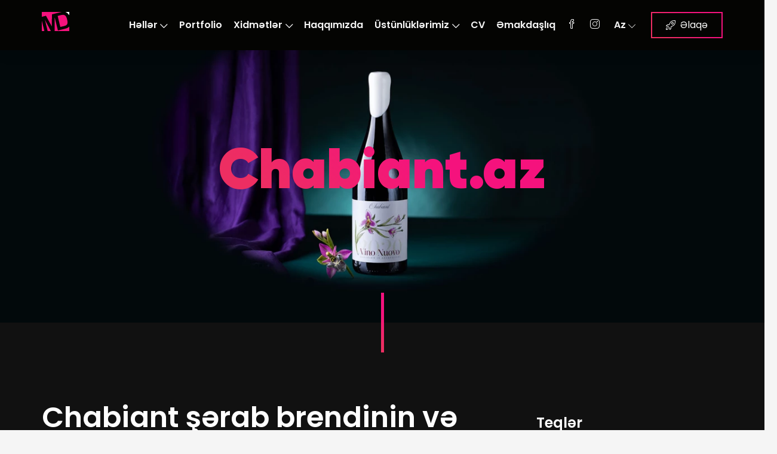

--- FILE ---
content_type: text/html; charset=UTF-8
request_url: https://www.mediadesign.az/az/portfolio/chabiant
body_size: 8954
content:
<!DOCTYPE html>

<html lang="az">

<head>
    <meta charset="utf-8">
    <meta http-equiv="x-ua-compatible" content="ie=edge">
    <meta name="viewport" content="width=device-width, initial-scale=1">

    <!--[if IE]><meta http-equiv="x-ua-compatible" content="IE=9" /><![endif]-->

    <title>Chabiant.az ::: Chabiant şərab brendinin və İsmayıllı Şərab 2 şərab zavodunun saytı ::: Portfolio | Media Dizayn veb studiya dijital rəqəmsal aqentliyi ::: Bakı, Azərbaycan</title>
    <meta property="fb:app_id" content="1709217796027666" />
    <meta property="og:locale" content="az_AZ">
        <meta property="og:title" content="Əmakdaşlıq | Media Dizayn veb studiya dijital rəqəmsal aqentliyi ::: Bakı, Azərbaycan">
        <meta property="og:type" content="article">
    <meta property="og:url" content="https://www.mediadesign.az/az/portfolio/chabiant">
    <meta property="og:image" content="https://www.mediadesign.az/storage/images/portfolio/0uuBHc6PcY2Baxo61629271007.jpg">
    <meta property="og:site_name" content="Media Dizayn veb studiya dijital rəqəmsal aqentliyi ::: Bakı, Azərbaycan">
    <meta property="og:description" content="Chabiant şərab brendinin və İsmayıllı Şərab 2 şərab zavodunun saytı">
    <meta
        name="description"
        content="Chabiant şərab brendinin və İsmayıllı Şərab 2 şərab zavodunun saytı">
    <meta
        name="keywords"
        content="">
    <meta name="author" content="MediaDesign">
    <meta name="csrf-token" content="puhPAIbBcfjo0EVorAKXXtSSjH85PhE7o8ySOXZV">

    <link rel="preload" href="https://www.mediadesign.az/fonts/Gilroy-Heavy.woff" as="font" crossorigin="anonymous">
    <link rel="preload" href="https://www.mediadesign.az/fonts/icons/Icons-Line.woff2?v=2.4.0" as="font" crossorigin="anonymous">
    <link rel="apple-touch-icon" sizes="180x180" href="https://www.mediadesign.az/fav/apple-touch-icon.png">

    <link rel="icon" type="image/png" sizes="32x32" href="https://www.mediadesign.az/fav/favicon-32x32.png">

    <link rel="icon" type="image/png" sizes="16x16" href="https://www.mediadesign.az/fav/favicon-16x16.png">

    <link rel="manifest" href="https://www.mediadesign.az/fav/site.webmanifest">

    <link rel="mask-icon" href="https://www.mediadesign.az/fav/safari-pinned-tab.svg" color="#5e2424">

    <meta name="msapplication-TileColor" content="#da532c">

    <meta name="theme-color" content="#ffffff">
            <meta name="twitter:title" content="Əmakdaşlıq | Media Dizayn veb studiya dijital rəqəmsal aqentliyi ::: Bakı, Azərbaycan">
        <meta name="twitter:description" content="Chabiant şərab brendinin və İsmayıllı Şərab 2 şərab zavodunun saytı">
    <meta name="twitter:image" content="https://www.mediadesign.az/storage/images/portfolio/0uuBHc6PcY2Baxo61629271007.jpg">
    <meta name="twitter:card" content="summary_large_image">

    <link rel="stylesheet" href="https://www.mediadesign.az/css/app.css">
    <link rel="canonical" href="https://www.mediadesign.az/az/portfolio/chabiant" />
    <script>
        if (navigator.userAgent.indexOf("Lighthouse") < 1) {
            <!-- Google Tag Manager -->
            (function(w,d,s,l,i){w[l]=w[l]||[];w[l].push({'gtm.start':
                    new Date().getTime(),event:'gtm.js'});var f=d.getElementsByTagName(s)[0],
                j=d.createElement(s),dl=l!='dataLayer'?'&l='+l:'';j.async=true;j.src=
                'https://www.googletagmanager.com/gtm.js?id='+i+dl;f.parentNode.insertBefore(j,f);
            })(window,document,'script','dataLayer','GTM-59SZW7Q');
            <!-- End Google Tag Manager -->
        }
    </script>
    <style>
        :root {
            --header-bg-color: #040402;
            --nav-item-color: #f5f5f5;
            --hero-bg-color: #040402;

            --section-1-bg-color: #111111;
            --section-2-bg-color: #191919;
            --section-3-bg-color: #111111;
            --section-4-bg-color: #040402;
            --section-5-bg-color: #111111;
            --section-6-bg-color: #040402;
            --section-7-bg-color: #191919;
            --section-8-bg-color: #111111;
            --section-9-bg-color: #191919;
            --section-10-bg-color: #040402;

            --footer-bg-color: #111111;
        }
    </style>
</head>

<body>
<!-- Google Tag Manager (noscript) -->
<noscript><iframe src="https://www.googletagmanager.com/ns.html?id=GTM-59SZW7Q"
                  height="0" width="0" style="display:none;visibility:hidden"></iframe></noscript>
<!-- End Google Tag Manager (noscript) -->
<header id="header" class="odd">

    <!-- Navbar -->
    <nav data-aos="zoom-out" data-aos-delay="800" class="navbar navbar-expand navbar-sticky">
        <div class="container header">

            <!-- Navbar Brand-->
            <a class="navbar-brand" href="https://www.mediadesign.az/az" title="Veb studiya Media Design - saytların yaradılması, onlayn mağaza hazırlanması, SEO işləri və vebdizayn, Android və iOS mobil platformaları üçün tətbiqlərin istehsalı">
                <img width="46" height="32" src="https://www.mediadesign.az/images/MD_LOGO_2020_01_white.svg" alt="Veb studiya Media Design - saytların yaradılması, onlayn mağaza hazırlanması, SEO işləri və vebdizayn, Android və iOS mobil platformaları üçün tətbiqlərin istehsalı">
            </a>

            <!-- Nav holder -->
            <div class="ml-auto"></div>

        <ul class="navbar-nav items"><li class="nav-item dropdown"><a href='https://www.mediadesign.az/az/products' title='Həllər' class='nav-link'>Həllər<i class='icon-arrow-down'></i></a><ul class="dropdown-menu"><li class="nav-item"><a href="https://www.mediadesign.az/az/products/veb_sayt" title="Veb saytların hazırlanması, Keyfiyyətli, yüksək səviyyəli, saytların yaradılması, hazırlanması, dizaynı, saytın sifarişi, istehsalı, yığılması, açılması xidmətləri  - vebsayt sifariş etmək hazırlamaq yaratmaq yığmaq və açmaq" class="nav-link">Veb saytların hazırlanması</a></li><li class="nav-item"><a href="https://www.mediadesign.az/az/products/onlayn_mağaza" title="Onlayn İnternet mağazazaların hazırlanması, Keyfiyyətli, yüksək səviyyəli mağazanın yaradılması, sifarişi, istehsalı, yığılması, açılması, yığdırılması xidmətləri" class="nav-link">Onlayn İnternet mağazazaların hazırlanması</a></li><li class="nav-item"><a href="https://www.mediadesign.az/az/products/mobil_tətbiqlər_veb_sayt" title="Veb sayt əsasında mobil tətbiqin hazırlanması, Keyfiyyətli, yüksək səviyyəli aplikeyşnın yaradılması, sifarişi, istehsalı, yığılması, açılması, yığdırılması xidmətləri" class="nav-link">Veb sayt əsasında mobil tətbiqin hazırlanması</a></li></ul></li><li class="nav-item"><a href="https://www.mediadesign.az/az/portfolio" title="Portfolio" class="nav-link">Portfolio</a></li><li class="nav-item dropdown"><a href='https://www.mediadesign.az/az/services' title='Xidmətlər' class='nav-link'>Xidmətlər<i class='icon-arrow-down'></i></a><ul class="dropdown-menu"><li class="nav-item"><a href="https://www.mediadesign.az/az/services/website_upgrading" title="Veb saytın yenidən dizayn olunması və təkmilləşdirilməsi, Redizayn, Saytların yenilənməsi redizaynı" class="nav-link">Veb saytın yenidən dizayn olunması və təkmilləşdirilməsi</a></li><li class="nav-item"><a href="https://www.mediadesign.az/az/services/seo_search_engine_optimization" title="Axtarış sistemlərində saytların optimizasiya (SEO), SEO optimizasiya, Saytların önə çıxarılması, saytların SEO işləri" class="nav-link">Axtarış sistemlərində saytların optimizasiya (SEO)</a></li><li class="nav-item"><a href="https://www.mediadesign.az/az/services/online_payment_connection" title="Onlayn ödənişlər bağlantısı" class="nav-link">Onlayn ödənişlər bağlantısı</a></li><li class="nav-item"><a href="https://www.mediadesign.az/az/services/technical_support" title="Texniki dəstək, Saytların texniki dəstəyi" class="nav-link">Texniki dəstək</a></li><li class="nav-item"><a href="https://www.mediadesign.az/az/services/website_security_consulting" title="Veb sayt təhlükəsizliyi təhlili, Saytların təhlükəsizlik auditi" class="nav-link">Veb sayt təhlükəsizliyi təhlili</a></li><li class="nav-item"><a href="https://www.mediadesign.az/az/services/transfer_to_new_hosting" title="Veb saytın yeni hostinqə köçürülməsi" class="nav-link">Veb saytın yeni hostinqə köçürülməsi</a></li><li class="nav-item"><a href="https://www.mediadesign.az/az/services/advertisement_internet_marketing" title="Digər xidmətlər" class="nav-link">Digər xidmətlər</a></li></ul></li><li class="nav-item"><a href="https://www.mediadesign.az/az/pages/about" title="Haqqımızda, veb studiya, sayt yaradılma şirkəti, saytların hazırlanması, sayt sifarişi" class="nav-link">Haqqımızda</a></li><li class="nav-item dropdown"><a href='https://www.mediadesign.az/az/pages' title='Üstünlüklərimiz' class='nav-link'>Üstünlüklərimiz<i class='icon-arrow-down'></i></a><ul class="dropdown-menu"><li class="nav-item"><a href="https://www.mediadesign.az/az/pages/sayt_sifarişi" title="Məhz bizə sayt sifariş etməlisiniz, saytın sifarişi, saytların sifarişləri" class="nav-link">Məhz bizə sayt sifariş etməlisiniz</a></li><li class="nav-item"><a href="https://www.mediadesign.az/az/pages/услуга_создание_разработка_сайтов" title="Xidmətlərimizə ehtiyacınız var, keyfiyyətli, yüksək səviyyəli sayt hazırlamaq, istehsal etmək, yaratmaq, yığmaq xidməti" class="nav-link">Xidmətlərimizə ehtiyacınız var</a></li><li class="nav-item"><a href="https://www.mediadesign.az/az/pages/our_approach_to_website_creation" title="Saytların yaradılmasına yanaşmamız, Veb saytın yaradılması, hazırlanması, istehsalı, yığılması, açılması xidməti" class="nav-link">Saytların yaradılmasına yanaşmamız</a></li><li class="nav-item"><a href="https://www.mediadesign.az/az/pages/referral-letters" title="Referral letters" class="nav-link">Referral letters</a></li></ul></li><li class="nav-item"><a href="https://www.mediadesign.az/az/cv" title="CV" class="nav-link">CV</a></li><li class="nav-item"><a href="https://www.mediadesign.az/az/pages/partnership" title="Əmakdaşlıq" class="nav-link">Əmakdaşlıq</a></li></ul>


            <!-- Navbar Icons -->
            <ul class="navbar-nav icons">
                <li class="nav-item social">
                    <a href="#" class="nav-link">
                        <i class="icon-social-facebook"></i>
                    </a>
                </li>
                <li class="nav-item social">
                    <a href="#" class="nav-link">
                        <i class="icon-social-instagram"></i>
                    </a>
                </li>
                <li class="nav-item dropdown languages-list">
                    <a href="javascript:void(0);" class="nav-link">Az
                        <i class="icon-arrow-down"></i>
                    </a>
                    <ul class="dropdown-menu">
                                                                                                                                        <li class="nav-item">
                                    <a rel="alternate" hreflang="ru" class="nav-link" href="https://www.mediadesign.az/ru/portfolio/chabiant">
                                        Ru
                                    </a>
                                </li>
                                                                        </ul>
                </li>
            </ul>

            <!-- Navbar Toggle -->
            <ul class="navbar-nav toggle">
                <li class="nav-item">
                    <a href="#" class="nav-link" data-toggle="modal" data-target="#menu">
                        <i class="icon-menu m-0"></i>
                    </a>
                </li>
            </ul>

            <!-- Navbar Action -->
            <ul class="navbar-nav action">
                <li class="nav-item ml-3">
                    <a
                        href="#"
                        class="btn ml-lg-auto dark-button" data-toggle="modal" data-target="#contact-us">
                        <i class="icon-rocket"></i>Əlaqə</a>
                    <!-- Suggestion: Replace the purchase button above with a contact button. <a
                    href="#contact" class="smooth-anchor btn ml-lg-auto dark-button"><i
                    class="icon-rocket"></i>CONTACT US</a> -->
                </li>
            </ul>
        </div>
    </nav>

</header>


    <section id="slider" class="hero p-0 odd featured">
        <div class="swiper-container no-slider slider-h-75">
            <div class="swiper-wrapper">

                <!-- Item 1 -->
                <div class="swiper-slide slide-center">
                                            <picture>
                            <source media="(max-width: 400px)" srcset="https://www.mediadesign.az/storage/images/portfolio/ziGQ8yWeD8jTD3P41629274984_400.webp" type="image/webp">
                            <source media="(max-width: 400px)" srcset="https://www.mediadesign.az/storage/images/portfolio/ziGQ8yWeD8jTD3P41629274984_400.jpg" type="image/jpeg">
                            <source media="(max-width: 500px)" srcset="https://www.mediadesign.az/storage/images/portfolio/ziGQ8yWeD8jTD3P41629274984_500.webp" type="image/webp">
                            <source media="(max-width: 500px)" srcset="https://www.mediadesign.az/storage/images/portfolio/ziGQ8yWeD8jTD3P41629274984_500.jpg" type="image/jpeg">
                            <source media="(max-width: 1366px)" srcset="https://www.mediadesign.az/storage/images/portfolio/ziGQ8yWeD8jTD3P41629274984_1366.webp" type="image/webp">
                            <source media="(max-width: 1366px)" srcset="https://www.mediadesign.az/storage/images/portfolio/ziGQ8yWeD8jTD3P41629274984_1366.jpg" type="image/jpeg">
                            <source srcset="https://www.mediadesign.az/storage/images/portfolio/ziGQ8yWeD8jTD3P41629274984.webp" type="image/webp">
                            <source srcset="https://www.mediadesign.az/storage/images/portfolio/ziGQ8yWeD8jTD3P41629274984.jpg" type="image/jpeg">
                            <img src="https://www.mediadesign.az/storage/images/portfolio/ziGQ8yWeD8jTD3P41629274984.jpg" width="1920" height="943"  class="full-image"
                                 alt="Chabiant.az Chabiant şərab brendinin və İsmayıllı Şərab 2 şərab zavodunun saytı">
                        </picture>
                    
                    <div class="slide-content row justify-content-center">
                        <div class="col-12 d-flex inner">
                            <div class="center align-self-center text-center">
                                                                    <a target="_blank" class="d-inline-block" href="https://www.chabiant.az/az">
                                        <p data-aos="zoom-out-up" data-aos-delay="400" class="title effect-static-text">Chabiant.az</p>
                                    </a>
                                                            </div>
                        </div>
                    </div>
                </div>

            </div>
        </div>
    </section>

    <section id="blog" class="section-1 single">
        <div class="container">
            <div class="row content">
                <div class="col-12 col-lg-8 p-0">

                    <!-- Text -->
                    <div class="row">
                        <div class="col-12 align-self-center">
                            <h1 class="featured mt-0 text-page-custom-title">Chabiant şərab brendinin və İsmayıllı Şərab 2 şərab zavodunun saytı</h1>
                            <div class="row text-center">
                                <div class="col-12">
                                    <p class="text-max-800"><a target="_blank" href="https://www.chabiant.az/az">Chabiant.az</a></p>
                                                                            <p class="text-max-800">may 2021  </p>
                                                                    </div>
                            </div>
                            
                                <div id="skills" class="section-4 odd counter skills left">
                                    <div class="container">
                                        <div class="row text-center">
                                            <div class="col-12">
                                                <h4>Sürət göstəriciləri</h4>
                                            </div>
                                        </div>
                                        
                                            <div class="row text-center">
                                                <div class="col-12">
                                                    <p class="text-max-800">Əsas səhifə</p>
                                                    <a target="_blank" href="https://www.chabiant.az/az">https://www.chabiant.az/az</a>
                                                </div>
                                            </div>
                                            <div data-aos-id="counter" data-aos="fade-up" data-aos-delay="200"
                                                 class="row justify-content-center text-center items aos-init aos-animate">
                                                <div class="col-12 col-md-6 col-lg-6 item">
                                                    <div data-percent="85" class="radial">
                                                        <span>85</span>
                                                    </div>
                                                    <h4>Google PageSpeed Insights
                                                        <br>Mobile</h4>
                                                </div>
                                                <div class="col-12 col-md-6 col-lg-6 item">
                                                    <div data-percent="99" class="radial">
                                                        <span>99</span>
                                                    </div>
                                                    <h4>Google PageSpeed Insights
                                                        <br>Desktop</h4>
                                                </div>
                                                
                                                
                                                
                                                
                                                
                                                
                                                
                                                
                                                
                                                
                                                
                                                
                                            </div>
                                                                            </div>
                                </div>
                                                            <h4>Texniki xüsusiyyətlər</h4>

<p class="text-muted--sm"><i class="icon-check"> </i>  Saytın kodu W3C-dan təsdiqləmə tələblərinə uyğundur.</p>

<p class="text-muted--sm"><i class="icon-check"> </i>  Saytın performansı Google PageSpeed Insights və YSlow tələblərinə uyğun olaraq tənzimlənib.</p>

<p class="text-muted--sm"><i class="icon-check"> </i>  Saytın yaradılması zamanı axtarış mexanizmləri tərəfindən indeksləşdirməni maksimuma çatdırmaq üçün SEO-optimizasiya aparılmışdır.</p>

<p class="text-muted--sm"><i class="icon-check"> </i>  Saytın bütün səhifələri Google Search Console-un Mobil Usability tələblərinə cavab verir.</p>

<p class="text-muted--sm"><i class="icon-check"> </i>  Sayta Rich results with structured data işarələmələri tətbiq olunur (Microdata).</p>

<p class="text-muted--sm"><i class="icon-check"> </i>  Sayta texniki dəstək xidməti göstərilir.</p>

<p class="img-caption">Əsas səhifə</p>

<div class="gallery"><a href="https://www.mediadesign.az/storage/images/rich_text/OWVOnTo4w2a7rJLw1629273698.jpg"><img alt="Əsas səhifə" class="w-100" src="https://www.mediadesign.az/storage/images/rich_text/uQ1oKaddIloHasas1629273698.jpg" /></a></div>

<p class="img-caption">Şərabların kataloqu</p>

<div class="gallery"><a href="https://www.mediadesign.az/storage/images/rich_text/kft9y99dYgxSHki01629273834.jpg"><img alt="Şərabların kataloqu" class="w-100" src="https://www.mediadesign.az/storage/images/rich_text/WAirqTUmKFiVGcWx1629273834.jpg" /></a></div>

<p class="img-caption">Şərabın səhifəsi</p>

<div class="gallery"><a href="https://www.mediadesign.az/storage/images/rich_text/Wg50iSvoHF3yxjsd1629273892.jpg"><img alt="Şərabın səhifəsi" class="w-100" src="https://www.mediadesign.az/storage/images/rich_text/G10X13nziqWlV7GV1629273892.jpg" /></a></div>

<p class="img-caption">Mətn səhifəsi</p>

<div class="gallery"><a href="https://www.mediadesign.az/storage/images/rich_text/iSO9QrJ47jbwXjxY1629273930.jpg"><img alt="Mətn səhifəsi" class="w-100" src="https://www.mediadesign.az/storage/images/rich_text/Ffw50ik9C3HH7KJP1629273930.jpg" /></a></div>
                        </div>
                    </div>

                </div>
                <aside class="col-12 col-lg-4 pl-lg-5 p-0 float-right sidebar">













                                                <div class="row item">
                                <div class="col-12 align-self-center">
                                    <h4>Teqlər</h4>
                                    <div class="ml--03">
                                                                                    <a href="https://www.mediadesign.az/az/tags/products_catalog_website" title="Məhsullar kataloqu saytı nümunələri  işləyib hazırlanması yığılması yaradılması istehsalı sifariş etmək yaratmaq yığmaq hazırlamaq"><span class="badge tag">Məhsullar kataloqu saytı</span></a>
                                                                                    <a href="https://www.mediadesign.az/az/tags/corporate_website" title="Korporativ sayt nümunələri  işləyib hazırlanması yığılması yaradılması istehsalı sifariş etmək yaratmaq yığmaq hazırlamaq"><span class="badge tag">Korporativ sayt</span></a>
                                                                                    <a href="https://www.mediadesign.az/az/tags/Food_production_website" title="Qida məhsullarının istehsalı saytı nümunələri  işləyib hazırlanması yığılması yaradılması istehsalı sifariş etmək yaratmaq yığmaq hazırlamaq"><span class="badge tag">Qida məhsullarının istehsalı saytı</span></a>
                                                                                    <a href="https://www.mediadesign.az/az/tags/food_catalog_website" title="Qida məhsullarının kataloqun saytı nümunələri  işləyib hazırlanması yığılması yaradılması istehsalı sifariş etmək yaratmaq yığmaq hazırlamaq"><span class="badge tag">Qida məhsullarının kataloqun saytı</span></a>
                                                                            </div>
                                </div>
                            </div>
                    
                    <div class="row item">
                        <div class="col-12 align-self-center">
                            <h4>Digər işlərimiz</h4>
                            <ul class="list-group list-group-flush">
                                                                    <li class="list-group-item d-flex justify-content-between align-items-center">
                                        <a title="UNESCO.az | UNESCO üzrə Azərbaycan Respublikasının Milli Komissiyasının saytı" href="https://www.mediadesign.az/az/portfolio/unesco">UNESCO.az</a>
                                        <i class="icon-check"></i>
                                    </li>
                                                                    <li class="list-group-item d-flex justify-content-between align-items-center">
                                        <a title="MediClub.az | Azərbaycanda ilk özəl milli tibb şirkəti MediClub-ın internet saytı" href="https://www.mediadesign.az/az/portfolio/mediclub">MediClub.az</a>
                                        <i class="icon-check"></i>
                                    </li>
                                                                    <li class="list-group-item d-flex justify-content-between align-items-center">
                                        <a title="Miles.PASHABank.az | PAŞA Bank Miles&amp;Smiles mil kartının saytı" href="https://www.mediadesign.az/az/portfolio/pashabank_miles_and_smiles">Miles.PASHABank.az</a>
                                        <i class="icon-check"></i>
                                    </li>
                                                                    <li class="list-group-item d-flex justify-content-between align-items-center">
                                        <a title="A-group.az | “A-Qroup Sığorta Şirkəti”-nin vebsaytı" href="https://www.mediadesign.az/az/portfolio/a-group-insurance">A-group.az</a>
                                        <i class="icon-check"></i>
                                    </li>
                                                                    <li class="list-group-item d-flex justify-content-between align-items-center">
                                        <a title="XeroPC.az | Azərbaycanda Xerox-un “Premyer-Partnyoru” «XEROPC» şirkətinin vebsaytı" href="https://www.mediadesign.az/az/portfolio/xeropc">XeroPC.az</a>
                                        <i class="icon-check"></i>
                                    </li>
                                                                    <li class="list-group-item d-flex justify-content-between align-items-center">
                                        <a title="InciClinic.az | InciClinic-in internet saytı" href="https://www.mediadesign.az/az/portfolio/inciclinic">InciClinic.az</a>
                                        <i class="icon-check"></i>
                                    </li>
                                                                    <li class="list-group-item d-flex justify-content-between align-items-center">
                                        <a title="AzVirt.com | AzVirt MMC şirkətinin vebsaytı" href="https://www.mediadesign.az/az/portfolio/azvirt">AzVirt.com</a>
                                        <i class="icon-check"></i>
                                    </li>
                                                                    <li class="list-group-item d-flex justify-content-between align-items-center">
                                        <a title="Noble.az | «Noble» şirkətinin vebsaytı" href="https://www.mediadesign.az/az/portfolio/noble">Noble.az</a>
                                        <i class="icon-check"></i>
                                    </li>
                                                                    <li class="list-group-item d-flex justify-content-between align-items-center">
                                        <a title="ByLati.com | ByLati brendinin şəxsi baxım və gözəllik məhsullarının onlayn mağazası" href="https://www.mediadesign.az/az/portfolio/bylati">ByLati.com</a>
                                        <i class="icon-check"></i>
                                    </li>
                                                                    <li class="list-group-item d-flex justify-content-between align-items-center">
                                        <a title="NATURALL.az | NATURALL brendinin vebsaytı" href="https://www.mediadesign.az/az/portfolio/naturall-brand">NATURALL.az</a>
                                        <i class="icon-check"></i>
                                    </li>
                                                                    <li class="list-group-item d-flex justify-content-between align-items-center">
                                        <a title="AZCHEMCO.az | Maye gübrə standartını Azərbaycana gətirən ilk şirkət AZCHEMCO-nun internet saytı" href="https://www.mediadesign.az/az/portfolio/azchemco">AZCHEMCO.az</a>
                                        <i class="icon-check"></i>
                                    </li>
                                                                    <li class="list-group-item d-flex justify-content-between align-items-center">
                                        <a title="3alma.az | &quot;3 alma&quot; uşaq ədəbiyyatının vebsaytı və Onlayn e-kitab mağazası" href="https://www.mediadesign.az/az/portfolio/3alma">3alma.az</a>
                                        <i class="icon-check"></i>
                                    </li>
                                                                    <li class="list-group-item d-flex justify-content-between align-items-center">
                                        <a title="Butali.az | BUTALI zinət əşyaları milli brendinin onlayn-mağazası" href="https://www.mediadesign.az/az/portfolio/butali">Butali.az</a>
                                        <i class="icon-check"></i>
                                    </li>
                                                                    <li class="list-group-item d-flex justify-content-between align-items-center">
                                        <a title="CaspianLS.com | Caspian Logistics Solutions şirkətinin vebsaytı" href="https://www.mediadesign.az/az/portfolio/caspian-logistics-solutions">CaspianLS.com</a>
                                        <i class="icon-check"></i>
                                    </li>
                                                                    <li class="list-group-item d-flex justify-content-between align-items-center">
                                        <a title="LabServis.com | LABSERVIS LTD şirkətinin vebsaytı" href="https://www.mediadesign.az/az/portfolio/labservis">LabServis.com</a>
                                        <i class="icon-check"></i>
                                    </li>
                                                                    <li class="list-group-item d-flex justify-content-between align-items-center">
                                        <a title="TeasPress.az | TEAS Press Nəşriyyat evinin Vebsaytı" href="https://www.mediadesign.az/az/portfolio/teass_press">TeasPress.az</a>
                                        <i class="icon-check"></i>
                                    </li>
                                                                    <li class="list-group-item d-flex justify-content-between align-items-center">
                                        <a title="Iceland.az | “İceland” ticarət nişanı altında hazırlanan dondurmaların saytı" href="https://www.mediadesign.az/az/portfolio/iceland">Iceland.az</a>
                                        <i class="icon-check"></i>
                                    </li>
                                                                    <li class="list-group-item d-flex justify-content-between align-items-center">
                                        <a title="PASHABank.az | &quot;PAŞA Bank&quot; bankının vebsaytı" href="https://www.mediadesign.az/az/portfolio/pashabank">PASHABank.az</a>
                                        <i class="icon-check"></i>
                                    </li>
                                                                    <li class="list-group-item d-flex justify-content-between align-items-center">
                                        <a title="Ifa.az | Azərbaycanda Fransız İnstitutunun vebsaytı" href="https://www.mediadesign.az/az/portfolio/ifa">Ifa.az</a>
                                        <i class="icon-check"></i>
                                    </li>
                                                                    <li class="list-group-item d-flex justify-content-between align-items-center">
                                        <a title="YayKitab.az | TEAS Press Nəşriyyat evinin &quot;Yay” nəşrlərinin vebsaytı" href="https://www.mediadesign.az/az/portfolio/yaykitab">YayKitab.az</a>
                                        <i class="icon-check"></i>
                                    </li>
                                                                    <li class="list-group-item d-flex justify-content-between align-items-center">
                                        <a title="Visions.az | «Visions of Azerbaijan» ingilisdilli jurnalının vebsaytı" href="https://www.mediadesign.az/az/portfolio/visions">Visions.az</a>
                                        <i class="icon-check"></i>
                                    </li>
                                                                    <li class="list-group-item d-flex justify-content-between align-items-center">
                                        <a title="HayatCatering.az | Hayat Catering şirkətinin vebsaytı" href="https://www.mediadesign.az/az/portfolio/hayat_catering">HayatCatering.az</a>
                                        <i class="icon-check"></i>
                                    </li>
                                                                    <li class="list-group-item d-flex justify-content-between align-items-center">
                                        <a title="Cards.PASHABank.az | &quot;PAŞA Bank&quot; bankının plastik kartlarının vebsaytı" href="https://www.mediadesign.az/az/portfolio/cards_pashabank">Cards.PASHABank.az</a>
                                        <i class="icon-check"></i>
                                    </li>
                                                                    <li class="list-group-item d-flex justify-content-between align-items-center">
                                        <a title="Unitech.az | Yuniversal Tekniks şirkətinin Unitech mağazalar şəbəkəsinin saytı" href="https://www.mediadesign.az/az/portfolio/unitech">Unitech.az</a>
                                        <i class="icon-check"></i>
                                    </li>
                                                                    <li class="list-group-item d-flex justify-content-between align-items-center">
                                        <a title="LuxeLankaran.az | «Luxe Lankaran Hotel» hotelinin vebsaytı" href="https://www.mediadesign.az/az/portfolio/luxelankaran">LuxeLankaran.az</a>
                                        <i class="icon-check"></i>
                                    </li>
                                                                    <li class="list-group-item d-flex justify-content-between align-items-center">
                                        <a title="AzTeachers.az | Azərbaycan Müəllim İnkişafı Mərkəzinin vebsaytı" href="https://www.mediadesign.az/az/portfolio/azteachers">AzTeachers.az</a>
                                        <i class="icon-check"></i>
                                    </li>
                                                                    <li class="list-group-item d-flex justify-content-between align-items-center">
                                        <a title="Furqan.az | Furqan şirkətinin vebsaytı" href="https://www.mediadesign.az/az/portfolio/furqan">Furqan.az</a>
                                        <i class="icon-check"></i>
                                    </li>
                                                            </ul>
                        </div>
                    </div>

                </aside>
            </div>
        </div>
    </section>









<footer>

    <!-- Footer [links] -->
    <section id="footer" class="odd footer">
        <div class="container">
            <div class="row items">
                <div class="col-12 col-lg-12 p-0">
                    <div class="row">
                        <div class="col-12 col-lg-3 p-3 text-center text-lg-left item">
                            <h4 class="title">Bizimlə əlaqə saxlayın</h4>
                            <ul class="navbar-nav">
                                                                    <li class="nav-item">
                                        <span >
                                            <i class="icon-phone mr-2"></i>
                                            +994 51 435 68 18<br /> &nbsp; &nbsp; &nbsp; &nbsp;+994 55 710 46 97
                                        </span>
                                    </li>
                                                                                                    <li class="nav-item">
                                        <a href="mailto:office@mediadesign.az" class="nav-link">
                                            <i class="icon-envelope mr-2"></i>
                                            office@mediadesign.az
                                        </a>
                                    </li>
                                                                                                    <li class="nav-item">
                                        <a href="https://www.google.com/maps/place/Media+Design/@40.378401,49.8721164,15z/data=!4m5!3m4!1s0x0:0xa56ac8c6a7cf9a22!8m2!3d40.378401!4d49.8721164" target="_blank" class="nav-link">
                                            <i class="icon-location-pin mr-2"></i>
                                            Azərbaycan, Bakı, <br />&nbsp;&nbsp; &nbsp; &nbsp; Afiyəddin Cəlilov küç. 20, <br />&nbsp;&nbsp; &nbsp; &nbsp; 3-cü mərtəbə, ap. 7
                                        </a>
                                    </li>
                                                                <li class="nav-item mt-3">
                                    <ul class="navbar-nav social share-list mt-0 ml-auto">
                                        <li class="nav-item">
                                            <a href="#" class="nav-link">
                                                <i class="icon-social-facebook"></i>
                                            </a>
                                        </li>
                                        <li class="nav-item">
                                            <a href="#" class="nav-link">
                                                <i class="icon-social-instagram ml-0"></i>
                                            </a>
                                        </li>
                                    </ul>
                                </li>
                                <li class="nav-item">
                                    <a title="Əlaqə"
                                        href="#contact-us"
                                        class="mt-4 mr-auto ml-auto ml-lg-0 btn primary-button" data-toggle="modal"
                                        data-target="#contact-us">
                                        <i class="icon-speech"></i>Müraciət</a>
                                </li>
                            </ul>
                        </div>
                        <div class="col-12 col-lg-3 p-3 text-center text-lg-left item">
                            <h4 class="title">Həllər</h4>
                            <ul class="navbar-nav">
                                                                    <li class="nav-item">
                                        <a title="Veb sayt, saytların yaradılması, hazırlanması, dizaynı, saytın sifarişi, istehsalı, yığılması, açılması xidmətləri  - vebsayt sifariş etmək hazırlamaq yaratmaq yığmaq və açmaq" href="https://www.mediadesign.az/az/products/veb_sayt"
                                           class="nav-link">Veb sayt</a>
                                    </li>
                                                                    <li class="nav-item">
                                        <a title="Onlayn İnternet mağaza" href="https://www.mediadesign.az/az/products/onlayn_ma%C4%9Faza"
                                           class="nav-link">Onlayn İnternet mağaza</a>
                                    </li>
                                                                    <li class="nav-item">
                                        <a title="Veb sayt əsasında mobil platformalar üçün tətbiq" href="https://www.mediadesign.az/az/products/mobil_t%C9%99tbiql%C9%99r_veb_sayt"
                                           class="nav-link">Veb sayt əsasında mobil platformalar üçün tətbiq</a>
                                    </li>
                                                            </ul>
                        </div>
                        <div class="col-12 col-lg-3 p-3 text-center text-lg-left item">
                            <h4 class="title">Xidmətlər</h4>
                            <ul class="navbar-nav">
                                                                    <li class="nav-item">
                                        <a title="Veb saytın yenidən dizayn olunması və təkmilləşdirilməsi, Saytların yenilənməsi redizaynı" href="https://www.mediadesign.az/az/services/website_upgrading"
                                           class="nav-link">Veb saytın yenidən dizayn olunması və təkmilləşdirilməsi</a>
                                    </li>
                                                                    <li class="nav-item">
                                        <a title="Axtarış sistemlərində saytların optimizasiya (SEO), SEO optimizasiya, Saytların önə çıxarılması, saytların SEO işləri" href="https://www.mediadesign.az/az/services/seo_search_engine_optimization"
                                           class="nav-link">Axtarış sistemlərində saytların optimizasiya (SEO)</a>
                                    </li>
                                                                    <li class="nav-item">
                                        <a title="Onlayn ödənişlər bağlantısı" href="https://www.mediadesign.az/az/services/online_payment_connection"
                                           class="nav-link">Onlayn ödənişlər bağlantısı</a>
                                    </li>
                                                                    <li class="nav-item">
                                        <a title="Saytların texniki dəstəyi" href="https://www.mediadesign.az/az/services/technical_support"
                                           class="nav-link">Saytların texniki dəstəyi</a>
                                    </li>
                                                                    <li class="nav-item">
                                        <a title="Veb saytın yeni hostinqə köçürülməsi" href="https://www.mediadesign.az/az/services/transfer_to_new_hosting"
                                           class="nav-link">Veb saytın yeni hostinqə köçürülməsi</a>
                                    </li>
                                                                    <li class="nav-item">
                                        <a title="Veb sayt təhlükəsizliyi təhlili, Saytların təhlükəsizlik auditi" href="https://www.mediadesign.az/az/services/website_security_consulting"
                                           class="nav-link">Veb sayt təhlükəsizliyi təhlili</a>
                                    </li>
                                                                    <li class="nav-item">
                                        <a title="Digər xidmətlər" href="https://www.mediadesign.az/az/services/advertisement_internet_marketing"
                                           class="nav-link">Digər xidmətlər</a>
                                    </li>
                                                            </ul>
                        </div>
                        <div class="col-12 col-lg-3 p-3 text-center text-lg-left item">
                            <h4 class="title">Populyar teqlər</h4>
                                                            <a title="Korporativ sayt nümunələri  işləyib hazırlanması yığılması yaradılması istehsalı sifariş etmək yaratmaq yığmaq hazırlamaq" href="https://www.mediadesign.az/az/tags/corporate_website">
                                    <span class="badge tag">Korporativ sayt</span></a>
                                                            <a title="Məhsullar kataloqu saytı nümunələri  işləyib hazırlanması yığılması yaradılması istehsalı sifariş etmək yaratmaq yığmaq hazırlamaq" href="https://www.mediadesign.az/az/tags/products_catalog_website">
                                    <span class="badge tag">Məhsullar kataloqu saytı</span></a>
                                                            <a title="Distribyutorluq şirkətinin saytı nümunələri  işləyib hazırlanması yığılması yaradılması istehsalı sifariş etmək yaratmaq yığmaq hazırlamaq" href="https://www.mediadesign.az/az/tags/distribution_company_website">
                                    <span class="badge tag">Distribyutorluq şirkətinin saytı</span></a>
                                                            <a title="Maliyyə təşkilatının saytı nümunələri  işləyib hazırlanması yığılması yaradılması istehsalı sifariş etmək yaratmaq yığmaq hazırlamaq" href="https://www.mediadesign.az/az/tags/financial_institution_website">
                                    <span class="badge tag">Maliyyə təşkilatının saytı</span></a>
                                                            <a title="Ticarət şirkətinin saytı nümunələri  işləyib hazırlanması yığılması yaradılması istehsalı sifariş etmək yaratmaq yığmaq hazırlamaq" href="https://www.mediadesign.az/az/tags/trading_company_website">
                                    <span class="badge tag">Ticarət şirkətinin saytı</span></a>
                                                            <a title="Mədəniyyət və incəsənət sahəsinin saytı nümunələri  işləyib hazırlanması yığılması yaradılması istehsalı sifariş etmək yaratmaq yığmaq hazırlamaq" href="https://www.mediadesign.az/az/tags/site_of_the_sphere_of_culture_and_art">
                                    <span class="badge tag">Mədəniyyət və incəsənət sahəsinin saytı</span></a>
                                                            <a title="Dövlət təşkilatı saytı nümunələri  işləyib hazırlanması yığılması yaradılması istehsalı sifariş etmək yaratmaq yığmaq hazırlamaq" href="https://www.mediadesign.az/az/tags/website_of_state_organization">
                                    <span class="badge tag">Dövlət təşkilatı saytı</span></a>
                                                            <a title="Bank xidmətlərinin saytı nümunələri  işləyib hazırlanması yığılması yaradılması istehsalı sifariş etmək yaratmaq yığmaq hazırlamaq" href="https://www.mediadesign.az/az/tags/banking_services_website">
                                    <span class="badge tag">Bank xidmətlərinin saytı</span></a>
                                                    </div>
                    </div>
                </div>
            </div>
        </div>
    </section>

    <!-- Copyright -->
    <section id="copyright" class="p-3 odd copyright">
        <div class="container">
            <div class="row">
                <div class="col-12 col-md-6 p-3 text-center text-lg-left">
                    <p>© Media Dizayn 2003-2021</p>
                </div>
                <div class="col-12 col-md-6 p-3 text-center text-lg-right">
                    <picture class="footer-logo">
                        <img width="180" height="32" src="https://www.mediadesign.az/images/footer-logo.svg" alt="Veb studiya Media Design - saytların yaradılması, onlayn mağaza hazırlanması, SEO işləri və vebdizayn, Android və iOS mobil platformaları üçün tətbiqlərin istehsalı">
                    </picture>
                </div>
            </div>
        </div>
    </section>

</footer>

<div id="contact-us" class="p-0 odd modal fade" role="dialog" aria-labelledby="menu" aria-hidden="true">
    <div class="modal-dialog modal-dialog-slideout" role="document">
        <div class="modal-content full">
            <div class="modal-header" data-dismiss="modal">
                Əlaqə
                <i class="icon-close"></i>
            </div>
            <div class="modal-body">
                <section class="section-1 odd form">
                    <div class="p-3 text-center text-lg-left item">
                        <ul class="navbar-nav">
                                                            <li class="nav-item">
                                        <span >
                                            <i class="icon-phone mr-2"></i>
                                            +994 51 435 68 18<br /> &nbsp; &nbsp; &nbsp; &nbsp;+994 55 710 46 97
                                        </span>
                                </li>
                                                                                        <li class="nav-item">
                                    <a href="#" class="nav-link">
                                        <i class="icon-envelope mr-2"></i>
                                        office@mediadesign.az
                                    </a>
                                </li>
                                                                                        <li class="nav-item">
                                    <a href="#" class="nav-link">
                                        <i class="icon-location-pin mr-2"></i>
                                        Azərbaycan, Bakı, <br />&nbsp;&nbsp; &nbsp; &nbsp; Afiyəddin Cəlilov küç. 20, <br />&nbsp;&nbsp; &nbsp; &nbsp; 3-cü mərtəbə, ap. 7
                                    </a>
                                </li>
                                                        <li class="nav-item mt-3">
                                <ul class="navbar-nav social share-list mt-0 ml-auto">
                                    <li class="nav-item">
                                        <a href="#" class="nav-link">
                                            <i class="icon-social-facebook"></i>
                                        </a>
                                    </li>
                                    <li class="nav-item">
                                        <a href="#" class="nav-link">
                                            <i class="icon-social-instagram ml-0"></i>
                                        </a>
                                    </li>
                                </ul>
                            </li>
                        </ul>
                    </div>
                    <div class="container smaller mt-4">
                        <div class="row text-center intro">
                            <div class="col-12">
                                <h2>Təkliflər üçün müraciət</h2>
                                <p class="text-max-800">Formadakı sahələri doldurun və çalışın istəklərinizi mümkün qədər ətraflı izah edəsiniz.
Əməkdaşlarımız müraciətinizlə tanış olduqdan dərhal sonra sizinlə əlaqə yaradacaqlar.</p>
                            </div>
                        </div>
                        <form action="https://www.mediadesign.az/az/ajax/contact" method="POST" class=" contact_form leverage-simple-form" novalidate>
                            <div class="row form-group-margin">
                                <div class="col-12 col-md-12 m-0 p-2 input-group">
                                    <input type="text" name="organization" id="organization_contact" class="form-control field-name" placeholder="Şirkət">
                                </div>
                                <div class="col-12 col-md-12 m-0 p-2 input-group">
                                    <input type="text" name="name" id="name_modal" minlength="3" required class="form-control field-phone" placeholder="S.A.A.*">
                                </div>
                                <div class="col-12 col-md-12 m-0 p-2 input-group">
                                    <input type="email" name="email" id="email_modal" pattern="[^@]+@[^@]+\.[a-zA-Z]{2,}" required class="form-control field-email" placeholder="E-mail*">
                                </div>
                                <div class="col-12 col-md-12 m-0 p-2 input-group">
                                    <input type="text" name="phone" id="phone_contact" minlength="9" class="form-control field-phone" placeholder="Telefon">
                                </div>
                                <div class="col-12 col-md-12 m-0 p-2 input-group">
                                    <i class="icon-arrow-down mr-3"></i>
                                    <select name="work_type" id="work_type_contact" required class="form-control field-budget">
                                        <option value="" selected="selected" disabled="disabled">Müraciətin növü*</option>
                                        <option value="Veb saytın yaradılması">Veb saytın yaradılması</option>
                                        <option value="İnternet mağazanın yaradılması">İnternet mağazanın yaradılması</option>
                                        <option value="Mobil tətbiqin yaradılması">Mobil tətbiqin yaradılması</option>
                                        <option value="Multimediya diskin yaradılması">Multimediya diskin yaradılması</option>
                                        <option value="İnterkativ təqdimatın yaradılması">İnterkativ təqdimatın yaradılması</option>
                                        <option value="Layihə üçün texniki tapşırığın hazırlanması">Layihə üçün texniki tapşırığın hazırlanması</option>
                                        <option value="Saytın yenidən dizayn olunması və təkmilləşdirilməsi">Saytın yenidən dizayn olunması və təkmilləşdirilməsi</option>
                                        <option value="Axtarış optimizasiyasının keçirilməsi (SEO)">Axtarış optimizasiyasının keçirilməsi (SEO)</option>
                                        <option value="Onlayn ödənişlər bağlantısı">Onlayn ödənişlər bağlantısı</option>
                                        <option value="Texniki dəstək">Texniki dəstək</option>
                                        <option value="Veb sayt təhlükəsizliyi təhlili">Veb sayt təhlükəsizliyi təhlili</option>
                                        <option value="Saytın yeni hostinqə köçürülməsi">Saytın yeni hostinqə köçürülməsi</option>
                                        <option>Digər</option>
                                    </select>
                                </div>
                                <div class="col-12 m-0 p-2 input-group">
                                    <textarea name="message" id="message_contact" class="form-control field-message" placeholder="Mətn"></textarea>
                                </div>
                                <div class="col-12 col-12 m-0 pl-md-2">
                                    <span class="form-alert" style="display: none">Zəhmət olmasa qırmızı ilə vurğulanmış bütün sahələri doldurun</span>
                                </div>
                                <div class="col-12 input-group m-0 p-2">
                                    <button class="btn primary-button">Göndər
                                        <span class="btn-loader" >
                                            <span class="btn-loader__circle"></span>
                                            <span class="btn-loader__circle"></span>
                                            <span class="btn-loader__circle"></span>
                                            <span class="btn-loader__circle"></span>
                                            <span class="btn-loader__circle"></span>
                                            <span class="btn-loader__circle"></span>
                                        </span>
                                    </button>
                                </div>
                            </div>
                        </form>
                    </div>
                </section>
            </div>
        </div>
    </div>
</div>
<!-- Modal [responsive menu] -->
<div
    id="menu"
    class="p-0 odd modal fade"
    role="dialog"
    aria-labelledby="menu"
    aria-hidden="true">
    <div class="modal-dialog modal-dialog-slideout" role="document">
        <div class="modal-content full">
            <div class="modal-header" data-dismiss="modal">
                Menyu
                <i class="icon-close"></i>
            </div>
            <div class="menu modal-body">
                <div class="row w-100">
                    <div class="items p-0 col-12 text-center">
                        <!-- Append [navbar] -->
                    </div>
                    <div class="contacts p-0 col-12 text-center">
                        <!-- Append [navbar] -->
                    </div>
                </div>
            </div>
        </div>
    </div>
</div>
<!-- Scroll [to top] -->
<div id="scroll-to-top" class="odd scroll-to-top">
    <a href="#header" class="smooth-anchor">
        <i class="icon-arrow-up"></i>
    </a>
</div>
<!-- ============================================== Google reCAPTCHA // Put your
site key here =============================================== -->
<!-- <script
src="https://www.google.com/recaptcha/api.js?render=6Lf-NwEVAAAAAPo_wwOYxFW18D9_EKvwxJxeyUx7"></script>
-->

<!-- ============================================== Vendor Scripts
=============================================== -->
<script src="https://www.mediadesign.az/js/all.js"></script>

</body>

</html>


--- FILE ---
content_type: image/svg+xml
request_url: https://www.mediadesign.az/images/footer-logo.svg
body_size: 1385
content:
<?xml version="1.0" encoding="utf-8"?>
<!-- Generator: Adobe Illustrator 23.0.5, SVG Export Plug-In . SVG Version: 6.00 Build 0)  -->
<svg version="1.1" id="Layer_1" xmlns:xodm="http://www.corel.com/coreldraw/odm/2003"
	 xmlns="http://www.w3.org/2000/svg" xmlns:xlink="http://www.w3.org/1999/xlink" x="0px" y="0px" viewBox="0 0 259.6 46.1"
	 style="enable-background:new 0 0 259.6 46.1;" xml:space="preserve">
<style type="text/css">
	.st0{fill:#F5127D;}
	.st1{fill:#FFFFFF;}
</style>
<g id="Layer_x0020_1">
	<g id="_753173968832">
		<path class="st0" d="M47.8,0c-0.8,0.1-1.6,0.3-2.4,0.5c-7,1.7-14.1,3.4-21.1,5.1l-0.5,28.8L10,9.1l-9.9,2.4V0C17.1,0,29,0,47.8,0
			L47.8,0z M37.9,9.5c3.5-0.9,9.4-2.7,12.7-2.7c1.6,0,3,0.3,4.2,1s2.3,1.8,3.2,3.3s1.8,3.8,2.5,6.9s1.1,5.6,1,7.5s-0.5,3.4-1.2,4.3
			c-0.7,1-1.6,1.8-2.8,2.4c-2.5,1.3-7.8,2.3-10.7,3l0,0l-2.5,0.6L37.9,9.5L37.9,9.5z M65.7,34.8v10.8c0,0-30.9,0-35.1,0L30.9,13
			l7.6,31.2c0,0,11.3-2.7,17-4.1c3-0.7,5.3-1.6,6.9-2.6C63.7,36.7,64.8,35.8,65.7,34.8L65.7,34.8L65.7,34.8z M21.6,45.6H14L7.5,18.7
			L21.6,45.6L21.6,45.6z M6.1,45.6H0v-25L6.1,45.6L6.1,45.6z"/>
		<path class="st1" d="M56.3,0h9.4v7.9c-0.1-0.3-0.3-0.5-0.4-0.7c-1.5-2.3-3.3-4.1-5.4-5.5C58.8,0.9,57.6,0.4,56.3,0L56.3,0L56.3,0z
			"/>
		<g>
			<polygon class="st1" points="73.2,45.5 71.9,45.5 71.9,24.6 73.6,24.6 81.6,44.1 81.6,44.1 89.5,24.6 91.2,24.6 91.2,45.5 
				90,45.5 90,26.2 82.2,45.5 81,45.5 73.2,26.2 			"/>
			<polygon class="st1" points="96,35.2 96,44.4 108.5,44.4 108.5,45.5 94.8,45.5 94.8,24.6 108.3,24.6 108.3,25.7 96,25.7 96,34.1 
				107.6,34.1 107.6,35.2 			"/>
			<path class="st1" d="M117,25.7h-5.2v18.7h5.4c2.7,0,4.7-0.9,6.1-2.7c1.3-1.7,1.9-3.9,1.9-6.7C125.3,28.8,122.5,25.7,117,25.7
				L117,25.7L117,25.7z M117.1,45.5h-6.6V24.6h6.6c3.1,0,5.5,0.9,7.1,2.8c1.5,1.8,2.2,4.3,2.2,7.6c0,3.2-0.8,5.7-2.3,7.6
				C122.5,44.5,120.2,45.5,117.1,45.5L117.1,45.5L117.1,45.5z"/>
			<polygon class="st1" points="130.7,45.5 129.4,45.5 129.4,24.6 130.7,24.6 			"/>
			<path class="st1" d="M132.1,45.5l5-20.9h1.4l11,20.9h-1.3l-3.5-6.7H135l-1.6,6.7H132.1L132.1,45.5L132.1,45.5z M138,25.8
				l-2.8,11.8h8.9L138,25.8L138,25.8L138,25.8z"/>
			<path class="st1" d="M165.2,25.7H160v18.7h5.4c2.7,0,4.7-0.9,6.1-2.7c1.3-1.7,1.9-3.9,1.9-6.7C173.5,28.8,170.7,25.7,165.2,25.7
				L165.2,25.7L165.2,25.7z M165.3,45.5h-6.6V24.6h6.6c3.1,0,5.5,0.9,7.1,2.8c1.5,1.8,2.2,4.3,2.2,7.6c0,3.2-0.8,5.7-2.3,7.6
				C170.7,44.5,168.4,45.5,165.3,45.5L165.3,45.5L165.3,45.5z M180.3,35.2v9.2h12.5v1.1h-13.7V24.6h13.6v1.1h-12.3v8.4H192v1.1
				L180.3,35.2L180.3,35.2L180.3,35.2z M203,24.1c2.2,0,4,0.5,5.3,1.5c1.5,1.1,2.3,2.8,2.4,5h-1.3c-0.1-1.8-0.8-3.2-2-4.1
				c-1.1-0.8-2.6-1.2-4.4-1.2c-1.5,0-2.8,0.3-3.8,1c-1.2,0.8-1.8,1.9-1.8,3.4c0,1.9,1.2,3.2,3.6,3.9c0.4,0.1,2.6,0.7,6.6,1.7
				c2.4,0.9,3.6,2.6,3.6,4.9c0,1.9-0.7,3.4-2.2,4.5c-1.3,0.9-2.9,1.4-4.9,1.4c-2.5,0-4.6-0.6-6-1.7c-1.7-1.3-2.5-3.2-2.5-5.7h1.2
				c-0.1,2.2,0.6,3.8,2.1,4.9c1.3,0.9,3,1.4,5.2,1.4c1.6,0,2.9-0.4,4-1.1c1.2-0.9,1.9-2.1,1.9-3.7c0-2-1.2-3.4-3.6-4.1
				c-0.2,0-2.4-0.6-6.6-1.7c-2.4-0.9-3.6-2.4-3.6-4.7c0-1.8,0.7-3.3,2.1-4.3C199.6,24.5,201.1,24.1,203,24.1L203,24.1L203,24.1z
				 M216.7,45.5h-1.2V24.6h1.2V45.5z M230.7,36.4v-1.1h8.5v10.2h-1.1V41c-0.5,1.6-1.5,2.8-3,3.7c-1.4,0.8-2.9,1.2-4.6,1.2
				c-3,0-5.4-1-7.1-3.1c-1.6-2-2.4-4.6-2.4-7.7s0.8-5.7,2.5-7.8c1.8-2.2,4.1-3.3,7.1-3.3c2.1,0,4,0.6,5.5,1.8c1.6,1.3,2.6,3,2.9,5.1
				h-1.2c-0.5-1.8-1.3-3.3-2.6-4.3c-1.3-1-2.8-1.6-4.6-1.6c-2.6,0-4.7,1-6.2,3c-1.4,1.8-2.1,4.2-2.1,7s0.7,5.1,2.1,6.9
				c1.5,1.9,3.6,2.9,6.2,2.9c2.5,0,4.4-0.8,5.7-2.4c1.4-1.6,2-3.6,1.9-6.2L230.7,36.4L230.7,36.4L230.7,36.4z M245.2,45.5H244V24.6
				h1.6l12.8,19.2V24.6h1.2v20.9h-1.4l-12.9-19.4l0,0v19.4H245.2z"/>
		</g>
	</g>
</g>
</svg>


--- FILE ---
content_type: image/svg+xml
request_url: https://www.mediadesign.az/images/MD_LOGO_2020_01_white.svg
body_size: 495
content:
<?xml version="1.0" encoding="utf-8"?>
<!-- Generator: Adobe Illustrator 23.0.5, SVG Export Plug-In . SVG Version: 6.00 Build 0)  -->
<svg version="1.1" id="Layer_1" xmlns:xodm="http://www.corel.com/coreldraw/odm/2003"
	 xmlns="http://www.w3.org/2000/svg" xmlns:xlink="http://www.w3.org/1999/xlink" x="0px" y="0px" viewBox="0 0 65.7 45.6"
	 style="enable-background:new 0 0 65.7 45.6;" xml:space="preserve">
<style type="text/css">
	.st0{fill:#F5127D;}
	.st1{fill:#FFFFFF;}
</style>
<g id="Layer_x0020_1">
	<g id="_753173968832">
		<path class="st0" d="M47.8,0c-0.8,0.1-1.6,0.3-2.4,0.5c-7,1.7-14.1,3.4-21.1,5.1l-0.5,28.8L10,9.1l-9.9,2.4V0C17.1,0,29,0,47.8,0
			L47.8,0z M37.9,9.5c3.5-0.9,9.4-2.7,12.7-2.7c1.6,0,3,0.3,4.2,1s2.3,1.8,3.2,3.3s1.8,3.8,2.5,6.9s1.1,5.6,1,7.5s-0.5,3.4-1.2,4.3
			c-0.7,1-1.6,1.8-2.8,2.4c-2.5,1.3-7.8,2.3-10.7,3l0,0l-2.5,0.6L37.9,9.5L37.9,9.5z M65.7,34.8v10.8c0,0-30.9,0-35.1,0L30.9,13
			l7.6,31.2c0,0,11.3-2.7,17-4.1c3-0.7,5.3-1.6,6.9-2.6C63.7,36.7,64.8,35.8,65.7,34.8L65.7,34.8L65.7,34.8z M21.6,45.6H14L7.5,18.7
			L21.6,45.6L21.6,45.6z M6.1,45.6H0v-25L6.1,45.6L6.1,45.6z"/>
		<path class="st1" d="M56.3,0h9.4v7.9c-0.1-0.3-0.3-0.5-0.4-0.7c-1.5-2.3-3.3-4.1-5.4-5.5C58.8,0.9,57.6,0.4,56.3,0L56.3,0L56.3,0z
			"/>
	</g>
</g>
</svg>


--- FILE ---
content_type: text/plain
request_url: https://www.google-analytics.com/j/collect?v=1&_v=j102&a=1302583490&t=pageview&_s=1&dl=https%3A%2F%2Fwww.mediadesign.az%2Faz%2Fportfolio%2Fchabiant&ul=en-us%40posix&dt=Chabiant.az%20%3A%3A%3A%20Chabiant%20%C5%9F%C9%99rab%20brendinin%20v%C9%99%20%C4%B0smay%C4%B1ll%C4%B1%20%C5%9E%C9%99rab%202%20%C5%9F%C9%99rab%20zavodunun%20sayt%C4%B1%20%3A%3A%3A%20Portfolio%20%7C%20Media%20Dizayn%20veb%20studiya%20dijital%20r%C9%99q%C9%99msal%20aqentliyi%20%3A%3A%3A%20Bak%C4%B1%2C%20Az%C9%99rbaycan&sr=1280x720&vp=1280x720&_u=YEBAAEABAAAAACAAI~&jid=89543989&gjid=559435219&cid=1984369118.1769803783&tid=UA-16087814-1&_gid=1523191618.1769803783&_r=1&_slc=1&gtm=45He61r1n8159SZW7Qv850115074za200zd850115074&gcd=13l3l3l3l1l1&dma=0&tag_exp=103116026~103200004~104527907~104528501~104684208~104684211~115495940~115938466~115938469~116185181~116185182~116988315~117041587&z=1595804844
body_size: -451
content:
2,cG-28D46P1CPH